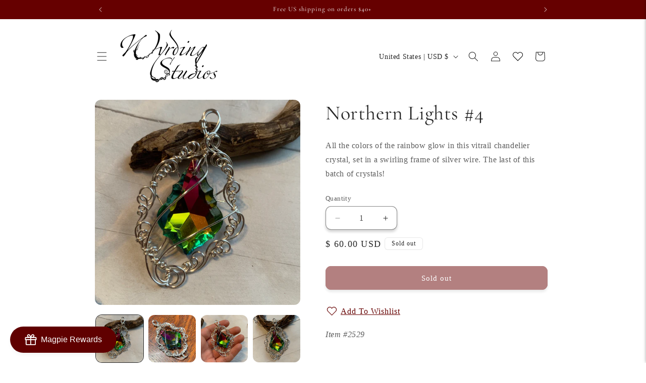

--- FILE ---
content_type: text/javascript; charset=utf-8
request_url: https://wyrdingstudios.com/products/northern-lights-4.js
body_size: 1082
content:
{"id":2213836488807,"title":"Northern Lights #4","handle":"northern-lights-4","description":"\u003cp\u003eAll the colors of the rainbow glow in this vitrail chandelier crystal, set in a swirling frame of silver wire. The last of this batch of crystals!\u003c\/p\u003e","published_at":"2019-04-28T19:23:05-04:00","created_at":"2019-04-28T19:23:05-04:00","vendor":"Wyrding Studios","type":"pendant","tags":["all"],"price":6000,"price_min":6000,"price_max":6000,"available":false,"price_varies":false,"compare_at_price":null,"compare_at_price_min":0,"compare_at_price_max":0,"compare_at_price_varies":false,"variants":[{"id":20635181645927,"title":"Default Title","option1":"Default Title","option2":null,"option3":null,"sku":"2529","requires_shipping":true,"taxable":true,"featured_image":null,"available":false,"name":"Northern Lights #4","public_title":null,"options":["Default Title"],"price":6000,"weight":0,"compare_at_price":null,"inventory_quantity":0,"inventory_management":"shopify","inventory_policy":"deny","barcode":"2529","requires_selling_plan":false,"selling_plan_allocations":[]}],"images":["\/\/cdn.shopify.com\/s\/files\/1\/0777\/9579\/products\/imagejpg_8b177aab-f3eb-4205-9863-96a7818fee60.jpg?v=1571278493","\/\/cdn.shopify.com\/s\/files\/1\/0777\/9579\/products\/imagejpg_1a92f8ca-3037-4ba1-a907-64a0e8189cfb.jpg?v=1571278493","\/\/cdn.shopify.com\/s\/files\/1\/0777\/9579\/products\/imagejpg_28a19fe4-ec13-42f5-8d6d-614b1d2b262b.jpg?v=1571278493","\/\/cdn.shopify.com\/s\/files\/1\/0777\/9579\/products\/imagejpg_eb99aefa-962d-4f41-9fef-95b58f83cf3a.jpg?v=1571278493","\/\/cdn.shopify.com\/s\/files\/1\/0777\/9579\/products\/imagejpg_74189904-6741-4f99-a463-768e38e2a662.jpg?v=1571278493","\/\/cdn.shopify.com\/s\/files\/1\/0777\/9579\/products\/imagejpg_4cab6563-0770-415c-8a3b-c2363bb1befa.jpg?v=1571278493","\/\/cdn.shopify.com\/s\/files\/1\/0777\/9579\/products\/imagejpg_fe7b6560-1190-4962-99e4-20b15afdd123.jpg?v=1571278493","\/\/cdn.shopify.com\/s\/files\/1\/0777\/9579\/products\/imagejpg_1c6f3da9-66fb-4741-a56a-96b843ab9e71.jpg?v=1571278493"],"featured_image":"\/\/cdn.shopify.com\/s\/files\/1\/0777\/9579\/products\/imagejpg_8b177aab-f3eb-4205-9863-96a7818fee60.jpg?v=1571278493","options":[{"name":"Title","position":1,"values":["Default Title"]}],"url":"\/products\/northern-lights-4","media":[{"alt":null,"id":1486890795111,"position":1,"preview_image":{"aspect_ratio":1.0,"height":2370,"width":2371,"src":"https:\/\/cdn.shopify.com\/s\/files\/1\/0777\/9579\/products\/imagejpg_8b177aab-f3eb-4205-9863-96a7818fee60.jpg?v=1571278493"},"aspect_ratio":1.0,"height":2370,"media_type":"image","src":"https:\/\/cdn.shopify.com\/s\/files\/1\/0777\/9579\/products\/imagejpg_8b177aab-f3eb-4205-9863-96a7818fee60.jpg?v=1571278493","width":2371},{"alt":null,"id":1486890893415,"position":2,"preview_image":{"aspect_ratio":0.999,"height":1916,"width":1915,"src":"https:\/\/cdn.shopify.com\/s\/files\/1\/0777\/9579\/products\/imagejpg_1a92f8ca-3037-4ba1-a907-64a0e8189cfb.jpg?v=1571278493"},"aspect_ratio":0.999,"height":1916,"media_type":"image","src":"https:\/\/cdn.shopify.com\/s\/files\/1\/0777\/9579\/products\/imagejpg_1a92f8ca-3037-4ba1-a907-64a0e8189cfb.jpg?v=1571278493","width":1915},{"alt":null,"id":1486890958951,"position":3,"preview_image":{"aspect_ratio":1.0,"height":2176,"width":2176,"src":"https:\/\/cdn.shopify.com\/s\/files\/1\/0777\/9579\/products\/imagejpg_28a19fe4-ec13-42f5-8d6d-614b1d2b262b.jpg?v=1571278493"},"aspect_ratio":1.0,"height":2176,"media_type":"image","src":"https:\/\/cdn.shopify.com\/s\/files\/1\/0777\/9579\/products\/imagejpg_28a19fe4-ec13-42f5-8d6d-614b1d2b262b.jpg?v=1571278493","width":2176},{"alt":null,"id":1486891024487,"position":4,"preview_image":{"aspect_ratio":1.0,"height":2101,"width":2101,"src":"https:\/\/cdn.shopify.com\/s\/files\/1\/0777\/9579\/products\/imagejpg_eb99aefa-962d-4f41-9fef-95b58f83cf3a.jpg?v=1571278493"},"aspect_ratio":1.0,"height":2101,"media_type":"image","src":"https:\/\/cdn.shopify.com\/s\/files\/1\/0777\/9579\/products\/imagejpg_eb99aefa-962d-4f41-9fef-95b58f83cf3a.jpg?v=1571278493","width":2101},{"alt":null,"id":1486891122791,"position":5,"preview_image":{"aspect_ratio":1.0,"height":2028,"width":2028,"src":"https:\/\/cdn.shopify.com\/s\/files\/1\/0777\/9579\/products\/imagejpg_74189904-6741-4f99-a463-768e38e2a662.jpg?v=1571278493"},"aspect_ratio":1.0,"height":2028,"media_type":"image","src":"https:\/\/cdn.shopify.com\/s\/files\/1\/0777\/9579\/products\/imagejpg_74189904-6741-4f99-a463-768e38e2a662.jpg?v=1571278493","width":2028},{"alt":null,"id":1486891319399,"position":6,"preview_image":{"aspect_ratio":1.0,"height":2463,"width":2463,"src":"https:\/\/cdn.shopify.com\/s\/files\/1\/0777\/9579\/products\/imagejpg_4cab6563-0770-415c-8a3b-c2363bb1befa.jpg?v=1571278493"},"aspect_ratio":1.0,"height":2463,"media_type":"image","src":"https:\/\/cdn.shopify.com\/s\/files\/1\/0777\/9579\/products\/imagejpg_4cab6563-0770-415c-8a3b-c2363bb1befa.jpg?v=1571278493","width":2463},{"alt":null,"id":1486892564583,"position":7,"preview_image":{"aspect_ratio":1.0,"height":2097,"width":2097,"src":"https:\/\/cdn.shopify.com\/s\/files\/1\/0777\/9579\/products\/imagejpg_fe7b6560-1190-4962-99e4-20b15afdd123.jpg?v=1571278493"},"aspect_ratio":1.0,"height":2097,"media_type":"image","src":"https:\/\/cdn.shopify.com\/s\/files\/1\/0777\/9579\/products\/imagejpg_fe7b6560-1190-4962-99e4-20b15afdd123.jpg?v=1571278493","width":2097},{"alt":null,"id":1486892597351,"position":8,"preview_image":{"aspect_ratio":1.0,"height":2382,"width":2382,"src":"https:\/\/cdn.shopify.com\/s\/files\/1\/0777\/9579\/products\/imagejpg_1c6f3da9-66fb-4741-a56a-96b843ab9e71.jpg?v=1571278493"},"aspect_ratio":1.0,"height":2382,"media_type":"image","src":"https:\/\/cdn.shopify.com\/s\/files\/1\/0777\/9579\/products\/imagejpg_1c6f3da9-66fb-4741-a56a-96b843ab9e71.jpg?v=1571278493","width":2382}],"requires_selling_plan":false,"selling_plan_groups":[]}